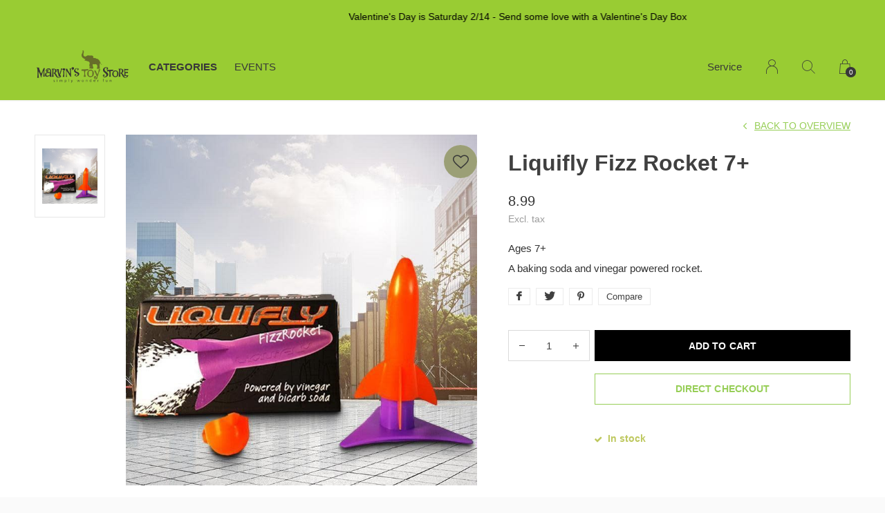

--- FILE ---
content_type: text/html;charset=utf-8
request_url: https://www.marvinstoystore.shop/fizzrocket-7.html
body_size: 7994
content:
<!doctype html>
<html lang="en" dir="ltr" class="  h-white theme-product  custom-header custom-header-hover white ">
	<head>
    
        
    <meta charset="utf-8"/>
<!-- [START] 'blocks/head.rain' -->
<!--

  (c) 2008-2026 Lightspeed Netherlands B.V.
  http://www.lightspeedhq.com
  Generated: 21-01-2026 @ 13:51:22

-->
<link rel="canonical" href="https://www.marvinstoystore.shop/fizzrocket-7.html"/>
<link rel="alternate" href="https://www.marvinstoystore.shop/index.rss" type="application/rss+xml" title="New products"/>
<meta name="robots" content="noodp,noydir"/>
<meta property="og:url" content="https://www.marvinstoystore.shop/fizzrocket-7.html?source=facebook"/>
<meta property="og:site_name" content="Marvin&#039;s Toy Store"/>
<meta property="og:title" content="FizzRocket 7+"/>
<meta property="og:description" content="Ages 7+ A baking soda and vinegar powered rocket."/>
<meta property="og:image" content="https://cdn.shoplightspeed.com/shops/635161/files/28727638/liquifly-fizz-rocket-7.jpg"/>
<script src="https://app.dmws.plus/shop-assets/635161/dmws-plus-loader.js?id=12d79e9d18aa2c5ee7312fd483278538"></script>
<script>
var ae_lsecomapps_account_shop_id = "1564";
</script>
<script src="https://lsecom.advision-ecommerce.com/apps/js/api/affirm.min.js"></script>
<!--[if lt IE 9]>
<script src="https://cdn.shoplightspeed.com/assets/html5shiv.js?2025-02-20"></script>
<![endif]-->
<!-- [END] 'blocks/head.rain' -->
    
		<meta charset="utf-8">
		<meta http-equiv="x-ua-compatible" content="ie=edge">
		<title>FizzRocket 7+ - Marvin&#039;s Toy Store</title>
		<meta name="description" content="Ages 7+ A baking soda and vinegar powered rocket.">
		<meta name="keywords" content="Liquifly, Fizz, Rocket, 7+, toy store, specialty, children&#039;s store, kid&#039;s store, toys, gifts, books, games, crafts, pretend play, play, toy, kid store, fun, toystore, small business">
		<meta name="theme-color" content="#ffffff">
		<meta name="MobileOptimized" content="320">
		<meta name="HandheldFriendly" content="true">
		<meta name="viewport" content="width=device-width, initial-scale=1, maximum-scale=1, viewport-fit=cover, target-densitydpi=device-dpi, shrink-to-fit=no">
		<meta name="author" content="https://www.dmws.nl">
		<link rel="preload" href="https://fonts.googleapis.com/css?family=Chenla%20Cherry%20Cream%20Soda:300,400,500,600,700,800,900%7COne%20Henny%20Penny:300,400,500,600,700,800,900" as="style">
		<link rel="preload" as="style" href="https://cdn.shoplightspeed.com/shops/635161/themes/9311/assets/screen.css?2026010619504720210105151622?261">
    <link rel="preload" as="style" href="https://cdn.shoplightspeed.com/shops/635161/themes/9311/assets/settings.css?2026010619504720210105151622">
    		<link rel="preload" as="style" href="https://cdn.shoplightspeed.com/shops/635161/themes/9311/assets/custom.css?2026010619504720210105151622">
		<link rel="preload" as="font" href="https://cdn.shoplightspeed.com/shops/635161/themes/9311/assets/icomoon.woff2?2026010619504720210105151622">
		<link rel="preload" as="script" href="https://ajax.googleapis.com/ajax/libs/jquery/1.7.2/jquery.min.js">
		<link rel="preload" as="script" href="https://ajax.googleapis.com/ajax/libs/jqueryui/1.10.1/jquery-ui.min.js">
		<link rel="preload" as="script" href="https://cdn.shoplightspeed.com/assets/gui.js?2025-02-20">	
		<link rel="preload" as="script" href="https://cdn.shoplightspeed.com/shops/635161/themes/9311/assets/scripts.js?2026010619504720210105151622">
		<link rel="preload" as="script" href="https://cdn.shoplightspeed.com/shops/635161/themes/9311/assets/custom.js?2026010619504720210105151622?173">
    <link rel="preload" as="script" href="https://cdn.shoplightspeed.com/shops/635161/themes/9311/assets/global.js?2026010619504720210105151622">
    <link href="https://fonts.googleapis.com/css?family=Chenla%20Cherry%20Cream%20Soda:300,400,500,600,700,800,900%7COne%20Henny%20Penny:300,400,500,600,700,800,900" rel="stylesheet" type="text/css">
		<link rel="stylesheet" media="all" href="https://cdn.shoplightspeed.com/shops/635161/themes/9311/assets/screen.css?2026010619504720210105151622?437">
    <link rel="stylesheet" media="all" href="https://cdn.shoplightspeed.com/shops/635161/themes/9311/assets/settings.css?2026010619504720210105151622">
    		<link rel="stylesheet" media="all" href="https://cdn.shoplightspeed.com/shops/635161/themes/9311/assets/custom.css?2026010619504720210105151622">
        <script src="https://cdn.shoplightspeed.com/assets/jquery-1-9-1.js?2025-02-20"></script>
    		<link rel="icon" type="image/x-icon" href="https://cdn.shoplightspeed.com/shops/635161/themes/9311/v/1056034/assets/favicon.png?20250221185513">
		<link rel="apple-touch-icon" href="https://cdn.shoplightspeed.com/shops/635161/themes/9311/v/1056034/assets/favicon.png?20250221185513">
		<link rel="mask-icon" href="https://cdn.shoplightspeed.com/shops/635161/themes/9311/v/1056034/assets/favicon.png?20250221185513" color="#383838">
		<link rel="manifest" href="https://cdn.shoplightspeed.com/shops/635161/themes/9311/assets/manifest.json?2026010619504720210105151622">
		<link rel="preconnect" href="https://ajax.googleapis.com">
		<link rel="preconnect" href="https://cdn.webshopapp.com/">
		<link rel="preconnect" href="https://assets.webshopapp.com">	
		<link rel="preconnect" href="https://fonts.googleapis.com">
		<link rel="preconnect" href="https://fonts.gstatic.com" crossorigin>
		<link rel="dns-prefetch" href="https://ajax.googleapis.com">
		<link rel="dns-prefetch" href="https://cdn.webshopapp.com/">
		<link rel="dns-prefetch" href="https://assets.webshopapp.com">	
		<link rel="dns-prefetch" href="https://fonts.googleapis.com">
		<link rel="dns-prefetch" href="https://fonts.gstatic.com" crossorigin>
		<meta name="msapplication-config" content="https://cdn.shoplightspeed.com/shops/635161/themes/9311/assets/browserconfig.xml?2026010619504720210105151622">
<meta property="og:title" content="FizzRocket 7+">
<meta property="og:type" content="website"> 
<meta property="og:description" content="Ages 7+ A baking soda and vinegar powered rocket.">
<meta property="og:site_name" content="Marvin&#039;s Toy Store">
<meta property="og:url" content="https://www.marvinstoystore.shop/">
<meta property="og:image" content="https://cdn.shoplightspeed.com/shops/635161/themes/9311/v/1064929/assets/hero-image.jpg?20250324172439">
<meta name="twitter:title" content="FizzRocket 7+">
<meta name="twitter:description" content="Ages 7+ A baking soda and vinegar powered rocket.">
<meta name="twitter:site" content="Marvin&#039;s Toy Store">
<meta name="twitter:card" content="https://cdn.shoplightspeed.com/shops/635161/themes/9311/assets/logo.png?2026010619504720210105151622">
<meta name="twitter:image" content="https://cdn.shoplightspeed.com/shops/635161/themes/9311/v/1064929/assets/hero-image.jpg?20250324172439">
<ul class="hidden-data hidden"><li>635161</li><li>9311</li><li>nee</li><li>en</li><li>live</li><li>Company&#039;s Email Address</li><li>https://www.marvinstoystore.shop/</li></ul>
<script type="application/ld+json">
  [
        {
      "@context": "http://schema.org",
      "@type": "Product", 
      "name": "Liquifly Fizz Rocket 7+",
      "url": "https://www.marvinstoystore.shop/fizzrocket-7.html",
            "description": "Ages 7+ A baking soda and vinegar powered rocket.",      "image": "https://cdn.shoplightspeed.com/shops/635161/files/28727638/300x250x2/liquifly-fizz-rocket-7.jpg",      "gtin13": "9341570003864",      "mpn": "16518",      "sku": "LQ-6000",      "offers": {
        "@type": "Offer",
        "price": "8.99",
        "url": "https://www.marvinstoystore.shop/fizzrocket-7.html",
        "priceValidUntil": "2027-01-21",
        "priceCurrency": "USD",
          "availability": "https://schema.org/InStock",
          "inventoryLevel": "2"
              }
          },
        {
      "@context": "http://schema.org/",
      "@type": "Organization",
      "url": "https://www.marvinstoystore.shop/",
      "name": "Marvin&#039;s Toy Store",
      "legalName": "Marvin&#039;s Toy Store",
      "description": "Ages 7+ A baking soda and vinegar powered rocket.",
      "logo": "https://cdn.shoplightspeed.com/shops/635161/themes/9311/assets/logo.png?2026010619504720210105151622",
      "image": "https://cdn.shoplightspeed.com/shops/635161/themes/9311/v/1064929/assets/hero-image.jpg?20250324172439",
      "contactPoint": {
        "@type": "ContactPoint",
        "contactType": "Customer service",
        "telephone": "Company&#039;s Phone number "
      },
      "address": {
        "@type": "PostalAddress",
        "streetAddress": "Post",
        "addressLocality": "Country",
        "postalCode": "0000 XX City",
        "addressCountry": "EN"
      }
    },
    { 
      "@context": "http://schema.org", 
      "@type": "WebSite", 
      "url": "https://www.marvinstoystore.shop/", 
      "name": "Marvin&#039;s Toy Store",
      "description": "Ages 7+ A baking soda and vinegar powered rocket.",
      "author": [
        {
          "@type": "Organization",
          "url": "https://www.dmws.nl/",
          "name": "DMWS B.V.",
          "address": {
            "@type": "PostalAddress",
            "streetAddress": "Klokgebouw 195 (Strijp-S)",
            "addressLocality": "Eindhoven",
            "addressRegion": "NB",
            "postalCode": "5617 AB",
            "addressCountry": "NL"
          }
        }
      ]
    }
  ]
</script>        	</head>
	<body>
		<div id="root">
      
      
<header id="top">
  <p id="logo">
    <a href="https://www.marvinstoystore.shop/" accesskey="h">
      <img src="https://cdn.shoplightspeed.com/shops/635161/themes/9311/v/1056034/assets/logo-dark.png?20250221185513" alt="Marvin&#039;s Toy Store" width="300" height="45" class="inv">
      <img src="https://cdn.shoplightspeed.com/shops/635161/themes/9311/v/1056034/assets/logo-light.png?20250221185513" alt="Marvin&#039;s Toy Store" width="300" height="45">
    </a>
  </p>
  <nav id="skip">
    <ul>
      <li><a href="#nav" accesskey="n">Ga naar navigatie (n)</a></li>
      <li><a href="#content" accesskey="c">Ga naar inhoud (c)</a></li>
      <li><a href="#footer" accesskey="f">Ga naar footer (f)</a></li>
    </ul>
  </nav>
  <nav id="nav" aria-label="Menu">
  <ul class="text-uppercase">
        <li class="active"><a class="strong" href="https://www.marvinstoystore.shop/catalog/">Categories</a>
      <ul class="mega">
        <li class="img"><img src="https://cdn.shoplightspeed.com/shops/635161/themes/9311/assets/preload.gif?2026010619504720210105151622" data-src="https://cdn.shoplightspeed.com/shops/635161/themes/9311/v/1057023/assets/menu-image.jpg?20250304190720" alt="Marvin&#039;s Toy Store" width="455" height="455"></li>                <li><a href="https://www.marvinstoystore.shop/wheels-tracks/">Wheels &amp; Tracks</a>
                    <ul>
                        <li><a href="https://www.marvinstoystore.shop/wheels-tracks/transportation/">Transportation</a>
                          </li>
                      </ul>
                  </li>
                <li><a href="https://www.marvinstoystore.shop/plush/">Plush</a>
                    <ul>
                        <li><a href="https://www.marvinstoystore.shop/plush/plush-puppets/">Plush &amp; Puppets</a>
                          </li>
                      </ul>
                  </li>
                <li><a href="https://www.marvinstoystore.shop/games/">Games</a>
                    <ul>
                        <li><a href="https://www.marvinstoystore.shop/games/games/">Games</a>
                          </li>
                      </ul>
                  </li>
                <li><a href="https://www.marvinstoystore.shop/curated-gifts/">Curated Gifts</a>
                  </li>
                <li><a href="https://www.marvinstoystore.shop/event-tickets/">Event Tickets</a>
                  </li>
                <li><a href="https://www.marvinstoystore.shop/craft-create/">Craft &amp; Create</a>
                    <ul>
                        <li><a href="https://www.marvinstoystore.shop/craft-create/arts-and-crafts/">Arts and Crafts</a>
                          </li>
                      </ul>
                  </li>
                <li><a href="https://www.marvinstoystore.shop/science-technology/">Science &amp; Technology</a>
                    <ul>
                        <li><a href="https://www.marvinstoystore.shop/science-technology/electronics-r-c/">Electronics &amp; R/C</a>
                          </li>
                        <li><a href="https://www.marvinstoystore.shop/science-technology/science-nature-magic/">Science, Nature &amp; Magic</a>
                          </li>
                      </ul>
                  </li>
                <li><a href="https://www.marvinstoystore.shop/stack-sort-play/">Stack, sort &amp; play </a>
                    <ul>
                        <li><a href="https://www.marvinstoystore.shop/stack-sort-play/toddler-bath-preschool/">Toddler, Bath &amp; Preschool</a>
                          </li>
                        <li><a href="https://www.marvinstoystore.shop/stack-sort-play/infants-and-babies/">Infants and Babies</a>
                          </li>
                      </ul>
                  </li>
                <li><a href="https://www.marvinstoystore.shop/construction/">Construction</a>
                    <ul>
                        <li><a href="https://www.marvinstoystore.shop/construction/construction-building/">Construction &amp; Building</a>
                          </li>
                      </ul>
                  </li>
                <li><a href="https://www.marvinstoystore.shop/active-outdoor/">Active &amp; Outdoor</a>
                    <ul>
                        <li><a href="https://www.marvinstoystore.shop/active-outdoor/active-and-outdoor-play/">Active and Outdoor Play</a>
                          </li>
                      </ul>
                  </li>
                <li><a href="https://www.marvinstoystore.shop/puzzles/">Puzzles</a>
                    <ul>
                        <li><a href="https://www.marvinstoystore.shop/puzzles/puzzles/">Puzzles</a>
                          </li>
                      </ul>
                  </li>
                <li><a href="https://www.marvinstoystore.shop/music-melody/">Music &amp; Melody</a>
                    <ul>
                        <li><a href="https://www.marvinstoystore.shop/music-melody/music/">Music</a>
                          </li>
                        <li><a href="https://www.marvinstoystore.shop/music-melody/tonies/">Tonies</a>
                          </li>
                      </ul>
                  </li>
                <li><a href="https://www.marvinstoystore.shop/pretend/">Pretend</a>
                    <ul>
                        <li><a href="https://www.marvinstoystore.shop/pretend/pretend-play-figures/">Pretend Play &amp; Figures</a>
                          </li>
                        <li><a href="https://www.marvinstoystore.shop/pretend/dolls-and-accessories/">Dolls and Accessories</a>
                          </li>
                        <li><a href="https://www.marvinstoystore.shop/pretend/dress-up/">Dress Up</a>
                          </li>
                      </ul>
                  </li>
                <li><a href="https://www.marvinstoystore.shop/sensory/">Sensory</a>
                    <ul>
                        <li><a href="https://www.marvinstoystore.shop/sensory/novelty-and-fidgets/">Novelty and Fidgets</a>
                          </li>
                      </ul>
                  </li>
                <li><a href="https://www.marvinstoystore.shop/wellness-room-decor/">Wellness &amp; Room Decor</a>
                    <ul>
                        <li><a href="https://www.marvinstoystore.shop/wellness-room-decor/room-decor-and-stuff/">Room Decor and Stuff</a>
                          </li>
                      </ul>
                  </li>
                <li><a href="https://www.marvinstoystore.shop/halloween-sale/">Halloween Sale</a>
                  </li>
              </ul>
    </li>
                    <li><a href="https://www.marvinstoystore.shop/blogs/events/" title="Events">Events</a>
      <ul>
                <li><a href="https://www.marvinstoystore.shop/blogs/events/luminary-nights-thursdays-in-downtown-cl-12-18-5-8/">Luminary Nights Thursdays in Downtown CL 12/18 5-8pm</a></li>
              </ul>
    </li>
              </ul>
  <ul>
    <li><a accesskey="5" href="https://www.marvinstoystore.shop/service/">Service</a> <em>(4)</em></li>                    <li><a accesskey="6" href="https://www.marvinstoystore.shop/account/"><i class="icon-user"></i> <span class="hidden"> Sign in</span></a> <em>(5)</em>
        <li><a accesskey="7" href="./"><i class="icon-zoom"></i> <span class="hidden">Search</span></a> <em>(6)</em></li>
    <li class="cart"><a accesskey="8" href="https://www.marvinstoystore.shop/cart/"><i class="icon-cart"></i> <span class="hidden">Cart</span> <span>0</span></a> <em>(7)</em></li>
        <li class="lang"><a class="nl" accesskey="9" href="./"><img src="https://cdn.shoplightspeed.com/shops/635161/themes/9311/assets/flag-en.svg?2026010619504720210105151622" alt="English" width="18" height="12"> <span class="hidden">Language</span></a> <em>(9)</em>
          </li>  
  </ul>
</nav>  <form action="https://www.marvinstoystore.shop/search/" method="get" id="formSearch">
    <p>
      <label for="q">Search</label>
      <input type="search" id="q" name="q" value="" autocomplete="off" required>
      <button type="submit">Search</button>
    </p>
  </form>
  <div class="subheader">
    <div class="owlSlider">
      <div class="item">Downtown Crystal Lake Open Tuesday - Sunday</div>      <div class="item">Valentine's Day is Saturday 2/14 - Send some love with a Valentine's Day Box</div>      <div class="item">Thank You for 2 amazing seasons at the McHenry Riverwalk Shop! </div>      <div class="item">We are...Simply Wonder Fun!</div>  	</div>
      </div>
</header>            
			<main id="content" class="light p-enabled product "> 
				
                <article class="module-box">
  <nav class="nav-switch">
    <ul>
      <li><a href="https://www.marvinstoystore.shop/">Back</a></li>
          </ul>
  </nav>
  <div class="module-product">
    <ul class="list-product">
            <li>
        <a href="https://cdn.shoplightspeed.com/shops/635161/files/28727638/image.jpg">
                    <img src="https://cdn.shoplightspeed.com/shops/635161/files/28727638/image.jpg" alt="Liquifly Fizz Rocket 7+-1" width="515" height="515">
        </a>
        <a href="https://www.marvinstoystore.shop/account/wishlistAdd/35829693/?variant_id=58850560" class="btn"><i class="icon-heart"></i> Favourites</a>      </li>
          </ul>
    <div>
      <header>
        <h1>
                     Liquifly Fizz Rocket 7+        </h1>
        <p><a href="https://www.marvinstoystore.shop/">Back to overview</a></p>
      </header>
      <div>
        <div class="double">
          <p class="price">  8.99  <span class="small-extra">Excl. tax</span></p>
                  </div>
                <p>Ages 7+<br />
A baking soda and vinegar powered rocket.</p>                        <ul class="list-tags">
                    <li><a onclick="return !window.open(this.href,'Liquifly Fizz Rocket 7+', 'width=500,height=500')" target="_blank" href="https://www.facebook.com/sharer/sharer.php?u=https://www.marvinstoystore.shop/fizzrocket-7.html"><i class="icon-facebook"></i></a></li>
          <li><a onclick="return !window.open(this.href,'Liquifly Fizz Rocket 7+', 'width=500,height=500')" target="_blank" href="https://twitter.com/home?status=Liquifly Fizz Rocket 7+"><i class="icon-twitter"></i></a></li>
          <li><a onclick="return !window.open(this.href,'Liquifly Fizz Rocket 7+', 'width=500,height=500')" target="_blank" href="https://pinterest.com/pin/create/button/?url=https://www.marvinstoystore.shop/fizzrocket-7.html&media=https://cdn.shoplightspeed.com/shops/635161/files/28727638/image.jpg&description=Ages 7+<br />
A baking soda and vinegar powered rocket."><i class="icon-pinterest"></i></a></li>
                              <li><a href="https://www.marvinstoystore.shop/compare/add/58850560/">Compare</a></li>
                  </ul>
              </div>
            <form action="https://www.marvinstoystore.shop/cart/add/58850560/" id="product_configure_form" method="post" class="form-product" data-url="https://www.marvinstoystore.shop/cart/add/58850560/">
                	<input type="hidden" name="bundle_id" id="product_configure_bundle_id" value="">
                <p class="submit aside">
                    <span class="input-number">
            <label for="product-q" class="hidden">Quantity</label>
            <input type="number" id="product-q" name="quantity" value="1" min="0" max="" required>
          </span>
                                            <button type="submit">Add to cart</button>
                    <a href="javascript:;" id="checkoutButton">Direct checkout</a>        </p>
                        <ul class="list-product-checks aside">
                    <li>
                                                                                            <span class="semi overlay-d"><i class="icon-check"></i> In stock</span>
                                                                                          </li>
                                                </ul>
              </form>
          </div>
  </div>
  <div class="accordion-b">
        <h2>Product description</h2>
    <div>
      <p>Ages 7+<br /><br />The FizzRocket by Liquifly is a bicarb soda powered rocket that really works! Flying up to 5 metres, this toy is fantastic for teaching about forces.</p>
<ul>
<li>Uses bicarbonate soda and vinegar (not included), where the reaction produces enough carbon dioxide to launch the rocket!</li>
<li>Re-usable over and over again</li>
<li>The rockets stands 10.5cm high when on the stand</li>
<li>Colours vary (either a purple or orange rocket).</li>
<li>Suitable for outdoor use only</li>
<li>Adult supervision needed for kids under 14 years old</li>
</ul>
    </div>
                      </div>
      <div class="product-container">
    <header class="m40 text-center heading-a">
      <h2>Recently viewed</h2>
    </header>
    <ul class="list-collection mobile-scroll">
              <li class="product-snippet" data-image-size="410x610x" data-url="https://www.marvinstoystore.shop/fizzrocket-7.html?format=json">		
  <figure>
        	<img src="https://cdn.shoplightspeed.com/shops/635161/files/28727638/410x610x2/liquifly-fizz-rocket-7.jpg" srcset="https://cdn.shoplightspeed.com/shops/635161/files/28727638/205x305x2/liquifly-fizz-rocket-7.jpg, https://cdn.shoplightspeed.com/shops/635161/files/28727638/410x610x2/liquifly-fizz-rocket-7.jpg 2x" alt="Liquifly Fizz Rocket 7+" width="205" height="305">
            <span class="ul">
      <a href="https://www.marvinstoystore.shop/account/wishlistAdd/35829693/?variant_id=58850560"><i class="icon-heart"></i> <span>Favoriten</span></a>
            <a href="https://www.marvinstoystore.shop/cart/add/58850560/"><i class="icon-cart"></i> <span>Add to cart</span></a>
          </span>
  </figure>
  <h3 class="title">
    <a href="https://www.marvinstoystore.shop/fizzrocket-7.html">
            <span>
        Liquifly Fizz Rocket 7+
      </span>
    </a>
  </h3>
  <p>  8.99  <span class="small-extra">Excl. tax</span></p>
  </li>          </ul>
  </div>
  </article>                
        

<form id="formNewsletter" action="https://www.marvinstoystore.shop/account/newsletter/" method="post" class="form-newsletter">
  <input type="hidden" name="key" value="9da9b5a34cbc7df2d396f7aea1e27002" />
  <h2>Sign up for our newsletter</h2>
  <p>Receive the latest offers and promotions</p>
  <p>
    <label for="formNewsletterEmail">E-mail address</label>
    <input type="email" id="formNewsletterEmail" name="email" required>
    <button type="submit">Subscribe</button>
  </p>
</form>
        
			</main>
      
            	
        <article class="popup-a has-slider" data-title="slider">
          <ul class="list-slider">
                      </ul>				
        </article>
            
      <footer id="footer" class="light-footer">
  <nav>
    <div>
       <h3>Marvin&#039;s Toy Store</h3>
      <p>The most fun place to be, for the kids and the kid in all of us.</p>
      <p>
              </p>
    </div>
    <div>
      <h3>Information</h3>
      <ul>
                <li><a href="https://www.marvinstoystore.shop/service/about/">About us</a></li>
                <li><a href="https://www.marvinstoystore.shop/service/privacy-policy/">Privacy policy</a></li>
                <li><a href="https://www.marvinstoystore.shop/service/shipping-returns/">Shipping &amp; returns</a></li>
                <li><a href="https://www.marvinstoystore.shop/service/">Customer support</a></li>
                <li><a href="https://www.marvinstoystore.shop/service/locations-where-to-find-us/">Locations - Where to find us</a></li>
              </ul>
    </div>
        <div>
      <h3><a class="title" href="https://www.marvinstoystore.shop/locations/">Locations</a></h3>
      <ul>
              </ul>
    </div>
        <div>
      <h3>Contact</h3>
      <ul class="list-contact">
        <li><a href="tel:">Company&#039;s Phone number </a> Phone number extra text</li>
        <li><span><a href="./" class="email">Company&#039;s Email Address</a></span> Email address extra text</li>
              </ul>
    </div>
  </nav>
  <ul class="list-social">
    <li><a rel="external" href="https://www.facebook.com/marvinstoystore"><i class="icon-facebook"></i> <span>Facebook</span></a></li>    <li><a rel="external" href="https://www.instagram.com/marvinstoystore"><i class="icon-instagram"></i> <span>Instagram</span></a></li>        <li><a rel="external" href="https://www.pinterest.com/"><i class="icon-pinterest"></i> <span>Pinterest</span></a></li>    <li><a rel="external" href="https://www.youtube.com/"><i class="icon-youtube"></i> <span>YouTube</span></a></li>  </ul>
  <ul class="list-payments dmws-payments">
		    <li><img src="https://cdn.shoplightspeed.com/shops/635161/themes/9311/assets/preload.gif?2026010619504720210105151622" data-src="https://cdn.shoplightspeed.com/shops/635161/themes/9311/assets/z-creditcard.png?2026010619504720210105151622" alt="creditcard" width="45" height="21"></li>
    	</ul>
  <p>
        <img src="https://cdn.shoplightspeed.com/shops/635161/themes/9311/assets/preload.gif?2026010619504720210105151622" data-src="https://cdn.shoplightspeed.com/shops/635161/themes/9311/v/1056034/assets/logo-dark.png?20250221185513" alt="Marvin&#039;s Toy Store" width="300" height="45" class="inv">
        <span class="dmws-copyright">© Copyright <span class="date">2019</span> - Theme RePos - Theme By <a href="https://dmws.nl/themes/" target="_blank" rel="noopener">DMWS</a> x <a href="https://plus.dmws.nl/" title="Upgrade your theme with Plus+ for Lightspeed" target="_blank" rel="noopener">Plus+</a>  - <a href="https://www.marvinstoystore.shop/rss/">RSS feed</a></span>
  </p>
</footer>
<script>
       var instaUser = false;
	var basicUrl = 'https://www.marvinstoystore.shop/';
  var checkoutLink = 'https://www.marvinstoystore.shop/checkout/';
  var exclVat = 'Excl. tax';
  var view = 'View';
 var TRANSLATIONS = {
      "viewProuct": 'View product',
    "of": 'van',
    "articlesSeen": 'artikelen gezien',
    "favorites": 'Favoriten',
    "shippingCosts": 'Shipping costs',
    "inCart": 'In winkelwagen',
    "excl": 'Excl',
  	"reviewMore": 'Bekijk alle',
   "seenProducts": 'Seen %1 of the %2 products'
  };

  var SHOP_SETTINGS = {
    "SHOW_PRODUCT_BRAND": 1,
    "B2B": '1',
    "LEGAL": 'normal',
    // "showSecondImage": ( "1" === "1" ) ? 0: 1,
    "showSecondImage": 1,
    "imageFill": 0 ? "1": "2",
    "CURRENCY": {
    	"SHOW": 0,
      "CHAR": '$'
    }
  }
	var template = 'pages/product.rain';
	var validFor = 'Valid for:';
	var noRewards = 'No rewards available for this order.';

	window.LS_theme = {
    "name":"Repos",
    "developer":"DMWS",
    "docs":"https://www.dmwsthemes.com/en/theme-repos/",
  }
</script>
<style>
    .ui-slider-a label:before { content: "$"; }
</style>
		</div>
    
    <!-- [START] 'blocks/body.rain' -->
<script>
(function () {
  var s = document.createElement('script');
  s.type = 'text/javascript';
  s.async = true;
  s.src = 'https://www.marvinstoystore.shop/services/stats/pageview.js?product=35829693&hash=cb1c';
  ( document.getElementsByTagName('head')[0] || document.getElementsByTagName('body')[0] ).appendChild(s);
})();
</script>
<script>
_affirm_config = {
     public_api_key:  "",
     script:          "https://cdn1-sandbox.affirm.com/js/v2/affirm.js"
 };
 (function(l,g,m,e,a,f,b){var d,c=l[m]||{},h=document.createElement(f),n=document.getElementsByTagName(f)[0],k=function(a,b,c){return function(){a[b]._.push([c,arguments])}};c[e]=k(c,e,"set");d=c[e];c[a]={};c[a]._=[];d._=[];c[a][b]=k(c,a,b);a=0;for(b="set add save post open empty reset on off trigger ready setProduct".split(" ");a<b.length;a++)d[b[a]]=k(c,e,b[a]);a=0;for(b=["get","token","url","items"];a<b.length;a++)d[b[a]]=function(){};h.async=!0;h.src=g[f];n.parentNode.insertBefore(h,n);delete g[f];d(g);l[m]=c})(window,_affirm_config,"affirm","checkout","ui","script","ready");var affirm_product = [];
affirm_product["us"] = "<span id=\"affirm-product-display\"><span class=\"affirm-as-low-as\" data-amount=\"{PRICE}\" data-affirm-type=\"\" data-affirm-color=\"\" data-sku=\"{SKU}\" data-brand=\"{BRAND}\" data-category=\"{CATEGORY}\" data-page-type=\"product\"><\/span><\/span>";affirm_product["en"] = "<span id=\"affirm-product-display\"><span class=\"affirm-as-low-as\" data-amount=\"{PRICE}\" data-affirm-type=\"\" data-affirm-color=\"\" data-sku=\"{SKU}\" data-brand=\"{BRAND}\" data-category=\"{CATEGORY}\" data-page-type=\"product\"><\/span><\/span>";
affirm_product["es"] = "<span id=\"affirm-product-display\"><span class=\"affirm-as-low-as\" data-amount=\"{PRICE}\" data-affirm-type=\"\" data-affirm-color=\"\" data-sku=\"{SKU}\" data-brand=\"{BRAND}\" data-category=\"{CATEGORY}\" data-page-type=\"product\"><\/span><\/span>";
affirm_product["fr"] = "<span id=\"affirm-product-display\"><span class=\"affirm-as-low-as\" data-amount=\"{PRICE}\" data-affirm-type=\"\" data-affirm-color=\"\" data-sku=\"{SKU}\" data-brand=\"{BRAND}\" data-category=\"{CATEGORY}\" data-page-type=\"product\"><\/span><\/span>";
affirm_product["de"] = "<span id=\"affirm-product-display\"><span class=\"affirm-as-low-as\" data-amount=\"{PRICE}\" data-affirm-type=\"\" data-affirm-color=\"\" data-sku=\"{SKU}\" data-brand=\"{BRAND}\" data-category=\"{CATEGORY}\" data-page-type=\"product\"><\/span><\/span>";
affirm_product["nl"] = "<span id=\"affirm-product-display\"><span class=\"affirm-as-low-as\" data-amount=\"{PRICE}\" data-affirm-type=\"\" data-affirm-color=\"\" data-sku=\"{SKU}\" data-brand=\"{BRAND}\" data-category=\"{CATEGORY}\" data-page-type=\"product\"><\/span><\/span>";
affirm_product["us"] = "<span id=\"affirm-product-display\"><span class=\"affirm-as-low-as\" data-amount=\"{PRICE}\" data-affirm-type=\"\" data-affirm-color=\"\" data-sku=\"{SKU}\" data-brand=\"{BRAND}\" data-category=\"{CATEGORY}\" data-page-type=\"product\"><\/span><\/span>";affirm_product["en"] = "<span id=\"affirm-product-display\"><span class=\"affirm-as-low-as\" data-amount=\"{PRICE}\" data-affirm-type=\"\" data-affirm-color=\"\" data-sku=\"{SKU}\" data-brand=\"{BRAND}\" data-category=\"{CATEGORY}\" data-page-type=\"product\"><\/span><\/span>";
affirm_product["fr"] = "<span id=\"affirm-product-display\"><span class=\"affirm-as-low-as\" data-amount=\"{PRICE}\" data-affirm-type=\"\" data-affirm-color=\"\" data-sku=\"{SKU}\" data-brand=\"{BRAND}\" data-category=\"{CATEGORY}\" data-page-type=\"product\"><\/span><\/span>";var affirm_cart = [];
affirm_cart["us"] = "<span id=\"affirm-cart-display\"><span class=\"affirm-as-low-as\" data-amount=\"{PRICE}\" data-affirm-type=\"\" data-affirm-color=\"\" data-page-type=\"cart\"><\/span><\/span>";affirm_cart["en"] = "<span id=\"affirm-cart-display\"><span class=\"affirm-as-low-as\" data-amount=\"{PRICE}\" data-affirm-type=\"\" data-affirm-color=\"\" data-page-type=\"cart\"><\/span><\/span>";
affirm_cart["es"] = "<span id=\"affirm-cart-display\"><span class=\"affirm-as-low-as\" data-amount=\"{PRICE}\" data-affirm-type=\"\" data-affirm-color=\"\" data-page-type=\"cart\"><\/span><\/span>";
affirm_cart["fr"] = "<span id=\"affirm-cart-display\"><span class=\"affirm-as-low-as\" data-amount=\"{PRICE}\" data-affirm-type=\"\" data-affirm-color=\"\" data-page-type=\"cart\"><\/span><\/span>";
affirm_cart["de"] = "<span id=\"affirm-cart-display\"><span class=\"affirm-as-low-as\" data-amount=\"{PRICE}\" data-affirm-type=\"\" data-affirm-color=\"\" data-page-type=\"cart\"><\/span><\/span>";
affirm_cart["nl"] = "<span id=\"affirm-cart-display\"><span class=\"affirm-as-low-as\" data-amount=\"{PRICE}\" data-affirm-type=\"\" data-affirm-color=\"\" data-page-type=\"cart\"><\/span><\/span>";
affirm_cart["us"] = "<span id=\"affirm-cart-display\"><span class=\"affirm-as-low-as\" data-amount=\"{PRICE}\" data-affirm-type=\"\" data-affirm-color=\"\" data-page-type=\"cart\"><\/span><\/span>";affirm_cart["en"] = "<span id=\"affirm-cart-display\"><span class=\"affirm-as-low-as\" data-amount=\"{PRICE}\" data-affirm-type=\"\" data-affirm-color=\"\" data-page-type=\"cart\"><\/span><\/span>";
affirm_cart["fr"] = "<span id=\"affirm-cart-display\"><span class=\"affirm-as-low-as\" data-amount=\"{PRICE}\" data-affirm-type=\"\" data-affirm-color=\"\" data-page-type=\"cart\"><\/span><\/span>";var affirm_min = 50;            // As per your affirm contract.
var affirm_max = 0;         // As per your affirm contract.

var affirm_bg = '';
var affirm_text = '';

var affirm_product_position = '';
var affirm_product_target = '';
var affirm_product_action = '';

var affirm_minicart_position = '';
var affirm_minicart_target = '';
var affirm_minicart_action = '';

var affirm_cart_position = '';
var affirm_cart_target = '';
var affirm_cart_action = '';

var affirm_currency = '';
</script>
<!-- [END] 'blocks/body.rain' -->
    
		<script src="https://ajax.googleapis.com/ajax/libs/jquery/1.7.2/jquery.min.js"></script>
		<script>window.jQuery || document.write('<script src="https://cdn.shoplightspeed.com/shops/635161/themes/9311/assets/jquery.js?2026010619504720210105151622"><\/script>');</script>
		<script src="https://ajax.googleapis.com/ajax/libs/jqueryui/1.10.1/jquery-ui.min.js"></script>
		<script>window.jQuery.ui || document.write('<script src="https://cdn.shoplightspeed.com/shops/635161/themes/9311/assets/jquery-ui.js?2026010619504720210105151622"><\/script>')</script>
    <script defer src="https://cdn.shoplightspeed.com/shops/635161/themes/9311/assets/instafeed-min.js?2026010619504720210105151622"></script>
		<script src="https://cdn.shoplightspeed.com/assets/gui.js?2025-02-20"></script>
		<script defer src="https://cdn.shoplightspeed.com/shops/635161/themes/9311/assets/scripts.js?2026010619504720210105151622"></script>
    <script src="https://cdn.shoplightspeed.com/shops/635161/themes/9311/assets/global.js?2026010619504720210105151622"></script>
    <script defer src="https://cdn.shoplightspeed.com/shops/635161/themes/9311/assets/custom.js?2026010619504720210105151622?75"></script>
    
        
	<script>(function(){function c(){var b=a.contentDocument||a.contentWindow.document;if(b){var d=b.createElement('script');d.innerHTML="window.__CF$cv$params={r:'9c174932ef9ca5f3',t:'MTc2OTAwMzQ4Mi4wMDAwMDA='};var a=document.createElement('script');a.nonce='';a.src='/cdn-cgi/challenge-platform/scripts/jsd/main.js';document.getElementsByTagName('head')[0].appendChild(a);";b.getElementsByTagName('head')[0].appendChild(d)}}if(document.body){var a=document.createElement('iframe');a.height=1;a.width=1;a.style.position='absolute';a.style.top=0;a.style.left=0;a.style.border='none';a.style.visibility='hidden';document.body.appendChild(a);if('loading'!==document.readyState)c();else if(window.addEventListener)document.addEventListener('DOMContentLoaded',c);else{var e=document.onreadystatechange||function(){};document.onreadystatechange=function(b){e(b);'loading'!==document.readyState&&(document.onreadystatechange=e,c())}}}})();</script><script defer src="https://static.cloudflareinsights.com/beacon.min.js/vcd15cbe7772f49c399c6a5babf22c1241717689176015" integrity="sha512-ZpsOmlRQV6y907TI0dKBHq9Md29nnaEIPlkf84rnaERnq6zvWvPUqr2ft8M1aS28oN72PdrCzSjY4U6VaAw1EQ==" data-cf-beacon='{"rayId":"9c174932ef9ca5f3","version":"2025.9.1","serverTiming":{"name":{"cfExtPri":true,"cfEdge":true,"cfOrigin":true,"cfL4":true,"cfSpeedBrain":true,"cfCacheStatus":true}},"token":"8247b6569c994ee1a1084456a4403cc9","b":1}' crossorigin="anonymous"></script>
</body>
</html>

--- FILE ---
content_type: text/javascript;charset=utf-8
request_url: https://www.marvinstoystore.shop/services/stats/pageview.js?product=35829693&hash=cb1c
body_size: -413
content:
// SEOshop 21-01-2026 13:51:23